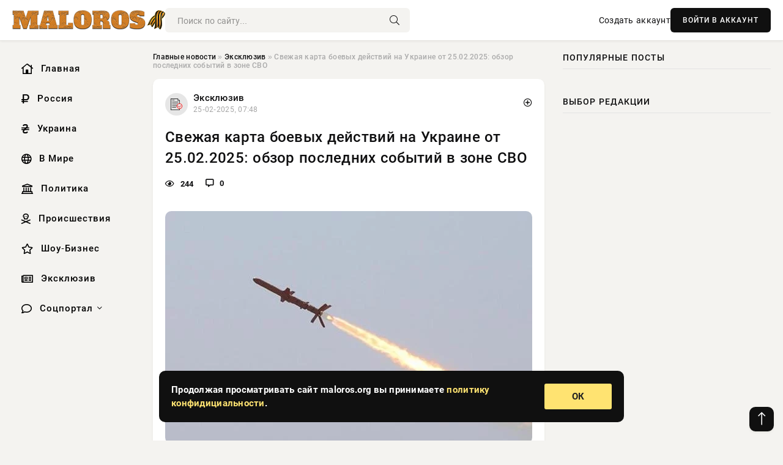

--- FILE ---
content_type: text/html; charset=utf-8
request_url: https://maloros.org/social/12494-samojlov-den-2-sentjabrja-2023-goda-imeet-svoi-primety-i-predosterezhenija.html
body_size: 14501
content:
<!DOCTYPE html>
<html lang="ru">
   <head>
   <title>Свежая карта боевых действий на Украине от 25.02.2025: обзор последних событий в зоне СВО » Информационное агентство «Малороссийский Вестник»</title>
<meta charset="utf-8">
<meta name="description" content="Обзор свежих событий на фронтах специальной военной операции (СВО) на Украине, последние новости от 25 февраля 2025 года, а также свежие карты боевых действий - в материале сайта N4k.Ситуация">
<meta name="keywords" content="Каменского, событий, фронтах, специальной, военной, операции, Украине, последние, новости, февраля, также, свежие, свежих, карты, действий, материале, сайта, Ситуация, сегодня, СВОНа, территории">
<link rel="canonical" href="https://maloros.org/exclusive/12494-svezhaja-karta-boevyh-dejstvij-na-ukraine-ot-25022025-obzor-poslednih-sobytij-v-zone-svo.html">
<link rel="alternate" type="application/rss+xml" title="Информационное агентство «Малороссийский Вестник» RSS" href="https://maloros.org/rss.xml">
<link rel="preconnect" href="https://maloros.org/" fetchpriority="high">
<meta property="twitter:title" content="Свежая карта боевых действий на Украине от 25.02.2025: обзор последних событий в зоне СВО » Информационное агентство «Малороссийский Вестник»">
<meta property="twitter:url" content="https://maloros.org/exclusive/12494-svezhaja-karta-boevyh-dejstvij-na-ukraine-ot-25022025-obzor-poslednih-sobytij-v-zone-svo.html">
<meta property="twitter:card" content="summary_large_image">
<meta property="twitter:image" content="https://maloros.org/uploads/posts/2025-02/1740460207-11740457226-190870.webp">
<meta property="twitter:description" content="Обзор свежих событий на фронтах специальной военной операции (СВО) на Украине, последние новости от 25 февраля 2025 года, а также свежие карты боевых действий - в материале сайта N4k. Ситуация на сегодня, 25.02.2025, в зоне СВО На Запорожском участке позиционные бои. С мест сообщают, что в районе">
<meta property="og:type" content="article">
<meta property="og:site_name" content="Информационное агентство «Малороссийский Вестник»">
<meta property="og:title" content="Свежая карта боевых действий на Украине от 25.02.2025: обзор последних событий в зоне СВО » Информационное агентство «Малороссийский Вестник»">
<meta property="og:url" content="https://maloros.org/exclusive/12494-svezhaja-karta-boevyh-dejstvij-na-ukraine-ot-25022025-obzor-poslednih-sobytij-v-zone-svo.html">
<meta property="og:image" content="https://maloros.org/uploads/posts/2025-02/1740460207-11740457226-190870.webp">
<meta property="og:description" content="Обзор свежих событий на фронтах специальной военной операции (СВО) на Украине, последние новости от 25 февраля 2025 года, а также свежие карты боевых действий - в материале сайта N4k. Ситуация на сегодня, 25.02.2025, в зоне СВО На Запорожском участке позиционные бои. С мест сообщают, что в районе">

<script src="/engine/classes/min/index.php?g=general&amp;v=v1wmq"></script>
<script src="/engine/classes/min/index.php?f=engine/classes/js/jqueryui.js,engine/classes/js/dle_js.js,engine/classes/fancybox/fancybox.js&amp;v=v1wmq" defer></script>
<script type="application/ld+json">{"@context":"https://schema.org","@graph":[{"@type":"NewsArticle","@context":"https://schema.org/","publisher":{"@type":"Organization","name":"Информационное агентство «Малороссийский Вестник»","logo":{"@type":"ImageObject","url":""}},"name":"Свежая карта боевых действий на Украине от 25.02.2025: обзор последних событий в зоне СВО","headline":"Свежая карта боевых действий на Украине от 25.02.2025: обзор последних событий в зоне СВО","mainEntityOfPage":{"@type":"WebPage","@id":"https://maloros.org/exclusive/12494-svezhaja-karta-boevyh-dejstvij-na-ukraine-ot-25022025-obzor-poslednih-sobytij-v-zone-svo.html"},"datePublished":"2025-02-25T07:48:27+03:00","author":{"@type":"Person","name":"Ирина Орлонская","url":"https://maloros.org/user/%D0%98%D1%80%D0%B8%D0%BD%D0%B0+%D0%9E%D1%80%D0%BB%D0%BE%D0%BD%D1%81%D0%BA%D0%B0%D1%8F/"},"image":["https://maloros.org/uploads/posts/2025-02/1740460207-11740457226-190870.webp","https://maloros.org/uploads/posts/2025-02/1740460208-21740457227-21222.webp","https://maloros.org/uploads/posts/2025-02/1740460209-31740457229-33266.webp","https://maloros.org/uploads/posts/2025-02/1740460210-41740457230-43558-1.webp","https://maloros.org/uploads/posts/2025-02/1740460212-51740457232-55469-1.webp","https://maloros.org/uploads/posts/2025-02/1740460213-61740457233-67766.webp","https://maloros.org/uploads/posts/2025-02/1740460214-71740457235-70870-1.webp"],"description":"Обзор свежих событий на фронтах специальной военной операции (СВО) на Украине, последние новости от 25 февраля 2025 года, а также свежие карты боевых действий - в материале сайта N4k. Ситуация на сегодня, 25.02.2025, в зоне СВО На Запорожском участке позиционные бои. С мест сообщают, что в районе"},{"@type":"BreadcrumbList","@context":"https://schema.org/","itemListElement":[{"@type":"ListItem","position":1,"item":{"@id":"https://maloros.org/","name":"Главные новости"}},{"@type":"ListItem","position":2,"item":{"@id":"https://maloros.org/exclusive/","name":"Эксклюзив"}},{"@type":"ListItem","position":3,"item":{"@id":"https://maloros.org/exclusive/12494-svezhaja-karta-boevyh-dejstvij-na-ukraine-ot-25022025-obzor-poslednih-sobytij-v-zone-svo.html","name":"Свежая карта боевых действий на Украине от 25.02.2025: обзор последних событий в зоне СВО"}}]}]}</script> 
      <meta name="viewport" content="width=device-width, initial-scale=1.0" />
      <meta name="msapplication-TileColor" content="#e6e6e6">   
      <meta name="theme-color" content="#101010"> 
      <link rel="preload" href="/templates/Default/css/common.css" as="style">
      <link rel="preload" href="/templates/Default/css/styles.css" as="style">
      <link rel="preload" href="/templates/Default/css/engine.css" as="style">
      <link rel="preload" href="/templates/Default/css/fontawesome.css" as="style">
      <link rel="preload" href="/templates/Default/webfonts/manrope-400.woff2" as="font" type="font/woff2" crossorigin>
      <link rel="preload" href="/templates/Default/webfonts/manrope-600.woff2" as="font" type="font/woff2" crossorigin>
      <link rel="preload" href="/templates/Default/webfonts/manrope-700.woff2" as="font" type="font/woff2" crossorigin>
      <link rel="preload" href="/templates/Default/webfonts/fa-light-300.woff2" as="font" type="font/woff2" crossorigin>
      <link href="/templates/Default/css/common.css" type="text/css" rel="stylesheet" />
      <link href="/templates/Default/css/styles.css" type="text/css" rel="stylesheet" />
      <link href="/templates/Default/css/engine.css" type="text/css" rel="stylesheet" /> 
      <link href="/templates/Default/css/fontawesome.css" type="text/css" rel="stylesheet" />
      <link rel="apple-touch-icon" sizes="256x256" href="/templates/Default/favicons/256x256.png">
      <link rel="apple-touch-icon" sizes="192x192" href="/templates/Default/favicons/192x192.png">
      <link rel="apple-touch-icon" sizes="180x180" href="/templates/Default/favicons/180x180.png">
      <link rel="apple-touch-icon" sizes="167x167" href="/templates/Default/favicons/167x167.png">
      <link rel="apple-touch-icon" sizes="152x152" href="/templates/Default/favicons/152x152.png">
      <link rel="apple-touch-icon" sizes="120x120" href="/templates/Default/favicons/120x120.png">
      <link rel="icon" type="image/png" href="/templates/Default/favicons/favicon.png">
      	<!-- Yandex.RTB -->
	<script>window.yaContextCb=window.yaContextCb||[]</script>
	<script src="https://yandex.ru/ads/system/context.js" async></script>
   </head>
   <body>
      <div class="wrapper">
         <div class="wrapper-container wrapper-main">

            <header class="header d-flex ai-center vw100">
               <a href="/" class="logo" title="Информационное агентство «Малороссийский Вестник»"><img src="/templates/Default/dleimages/logo.png" alt="Информационное агентство «Малороссийский Вестник»"></a>
               <div class="header__search search-block flex-grow-1">
                  <form id="quicksearch" method="post">
                     <input type="hidden" name="do" value="search">
                     <input type="hidden" name="subaction" value="search">
                     <input class="search-block__input" id="story" name="story" placeholder="Поиск по сайту..." type="text" autocomplete="off">
                     <button class="search-block__btn" type="submit"><span class="fal fa-search"></span></button>
                  </form>
               </div>
               

               
               <a href="/?do=register" class="header__link">Создать аккаунт</a>
               <button class="header__btn-login js-show-login">ВОЙТИ В АККАУНТ</button>
               

               <button class="header__btn-menu d-none js-show-mobile-menu"><span class="fal fa-bars"></span></button>
            </header>

            <div class="content">
               <div class="cols">

                  <!-- MENU START -->
                  <aside class="col-side">
                     <ul class="side-nav js-this-in-mobile-menu">
                        <li><a href="/"><i class="far fa-home-lg"></i> Главная</a></li>
                        <li><a href="/russia/"><i class="far fa-ruble-sign"></i> Россия</a></li>
                        <li><a href="/ukraine/"><i class="far fa-hryvnia"></i> Украина</a></li>
                        <li><a href="/world/"><i class="far fa-globe"></i> В Мире</a></li>
                        <li><a href="/policy/"><i class="far fa-landmark"></i> Политика</a></li>
                        <li><a href="/incidents/"><i class="far fa-skull-crossbones"></i> Происшествия</a></li>
                        <li><a href="/show-business/"><i class="far fa-star"></i> Шоу-Бизнес</a></li>
                        <li><a href="/exclusive/"><i class="far fa-newspaper"></i> Эксклюзив</a></li>
                        <li class="submenu"><a href="/social/"><i class="far fa-comment"></i> Соцпортал</a>
                           <ul class="nav__list side-nav" style="position: unset !important">
                              <li class="nav__list-hidden"><a href="/social/goroskop/"><i class="far fa-planet-ringed"></i> Гороскопы</a></li>
                              <li class="nav__list-hidden"><a href="/social/primeti/"><i class="far fa-map-signs"></i> Приметы</a></li>
                              <li class="nav__list-hidden"><a href="/social/ezoterika/"><i class="far fa-sparkles"></i> Эзотерика</a></li>
                              <li class="nav__list-hidden"><a href="/social/prazdniki/"><i class="far fa-gift"></i> Праздники</a></li>
                              <li class="nav__list-hidden"><a href="/social/zdorove/"><i class="far fa-heart"></i> Здоровье</a></li>
                              <li class="nav__list-hidden"><a href="/social/psihologiya/"><i class="far fa-head-side-brain"></i> Психология</a></li>
                              <li class="nav__list-hidden"><a href="/social/dlya-zhenshchin/"><i class="far fa-venus-double"></i> Для женщин</a></li>
                              <li class="nav__list-hidden"><a href="/social/sad-ogorod/"><i class="far fa-seedling"></i> Сад-огород</a></li>
                           </ul>
                        </li>
                     </ul>
                  </aside>
                  <!-- MENU END -->
                  
                  <main class="col-main">
                    
                         
                        <div class="speedbar"><div class="over"><a href="https://maloros.org/">Главные новости</a>  »  <a href="https://maloros.org/exclusive/">Эксклюзив</a>  »  Свежая карта боевых действий на Украине от 25.02.2025: обзор последних событий в зоне СВО</div></div>
                        

                     <div class="content-block d-grid" id="content-block">
                        

                        
                        <div class="short">
	<div class="info-block">
	   <div class="info-body">
		  <a href="https://maloros.org/exclusive/" class="info-img" title="Эксклюзив"><img src="/uploads/icons/exclusive.png" alt="Эксклюзив"></a>
		  <div class="info-title"><a href="https://maloros.org/exclusive/" class="author_name">Эксклюзив</a></div>
		  <div class="info-meta">
			 <time datetime="25-02-2025, 07:48" class="ago" title="25-02-2025, 07:48">25-02-2025, 07:48</time>
			 
		  </div>
	   </div>
        <div class="dosuga-post-head-mark">    
            <a href="#" class="js-show-login" title="Сохранить"><i class="far fa-plus-circle"></i></a>
                    
		</div> 
	</div>
	<div class="yz_short_body">
	   <h1 class="dn-short-t">Свежая карта боевых действий на Украине от 25.02.2025: обзор последних событий в зоне СВО</h1>
	   <div class="content_top_met">
	   	  <div class="f_eye"><i class="far fa-eye"></i> 244</div>
		  <a id="dle-comm-link" href="#comment">
			 <div class="f_link"><i class="far fa-comment-alt"></i> 0</div>
		  </a>
		  <div class="f_info">
		  </div>
	   </div>
	   <div class="page__text full-text clearfix">
	   	  <div style="margin-bottom: 20px">
		 	 
		  </div>
		  <div align="center"><!--dle_image_begin:https://maloros.org/uploads/posts/2025-02/1740460207-11740457226-190870.webp|--><img src="/uploads/posts/2025-02/1740460207-11740457226-190870.webp" style="max-width:100%;" alt="Свежая карта боевых действий на Украине от 25.02.2025: обзор последних событий в зоне СВО"><!--dle_image_end--></div><br>Обзор свежих событий на фронтах специальной военной операции (СВО) на Украине, последние новости от 25 февраля 2025 года, а также свежие карты боевых действий - в материале сайта N4k.<br><br><h2><b>Ситуация на сегодня, 25.02.2025, в зоне СВО</b></h2><br>На Запорожском участке позиционные бои. С мест сообщают, что в районе Каменского появились отряды ГУР. Не исключено, что ВСУ готовят разведку боем или мощную контратаку на этом участке фронта.<br>На Угледарском направлении наши штурмовики продавливают оборону врага к северо-западу и северу от Великой Новоселки. Основные бои идут за большой укрепрайон в районе Привольного и Бурлацкого. В Скудном и Днепроэнергии бои кипят у окраин. После завершения освобождения Улаклы ВС РФ атакуют врага в Константинополе уже с трех сторон. Армия России практически пробилась с юга к Разливу и пробует на прочность оборону у Богатыря. На северном берегу р. Волчья ВС РФ приступили к штурму Алексеевки.<br>На Покровском фронте относительное затишье. В районе Удачного и Котлино позиционные бои. Ожесточенные бои за последние опорники в Успеновке, враг использует огромное число дронов. ВС РФ штурмуют Новосергеевку и стараются выйти к Новоалександровке. В районе Надеждинки противник контратаковал, позиции в лесополосах в сторону Преображенки переходили из рук в руки, но остались под нашим контролем. В районе Запорожья ВСУ контратакуют и безуспешно пытаются закрепиться на западной окраине. Южнее села штурмовики пробиваются по лесополосам в сторону Богдановки. На правом фланге, как сообщают, происходит перегруппировка российских сил, бои в Елизаветовке и Тарасовке носят позиционный характер.<br><br>В Торецкой агломерации - боестолкновения в прилегающих к Торецку н.п., в частности, в Щербиновке.<br>В Часов Яре позиционные бои. Более активное сражение происходит южнее, в районе Ступочек. Закрепиться на высотах в районе этого села критически важно, чтобы окончательно отрезать гарнизон ВСУ от Константиновки.<br>На Северском участке противник признает потерю Белогоровки - одной из ключевых точек обороны на этом направлении. За сутки ВС РФ смогли продвинуться на запад от Белогоровки на 2,5 км. Остаются еще локализованные точки сопротивления, но кардинально ситуацию они не меняют, сообщает Олег Царёв в своём Telegram-канале.<br><br>На Краснолиманском направлении нет особо значимых изменений. Есть тактические успехи к западу от Макеевки, идут встречные локальные бои в районе Ямполовки и у Ивановки.<br>На Купянском фронте локальные бои в районе Фиголевки к северу от Двуречной. МО РФ сообщает об освобождении с. Тополи, что на правом берегу Оскола практически у границы с Белгородской областью.<br>На Харьковском участке позиционные бои под Волчанском и у Липцев. Ситуация без изменений.<br><br><h2><b>Новая карта боевых действий в зоне СВО на Украине на 25 февраля</b></h2><br><div align="center"><!--TBegin:https://maloros.org/uploads/posts/2025-02/1740460208-21740457227-21222.webp|--><a href="https://maloros.org/uploads/posts/2025-02/1740460208-21740457227-21222.webp" class="highslide" target="_blank"><img src="/uploads/posts/2025-02/thumbs/1740460208-21740457227-21222.webp" style="max-width:100%;" alt=""></a><!--TEnd--></div><br><div align="center"><!--TBegin:https://maloros.org/uploads/posts/2025-02/1740460209-31740457229-33266.webp|--><a href="https://maloros.org/uploads/posts/2025-02/1740460209-31740457229-33266.webp" class="highslide" target="_blank"><img src="/uploads/posts/2025-02/thumbs/1740460209-31740457229-33266.webp" style="max-width:100%;" alt=""></a><!--TEnd--></div><br><div align="center"><!--TBegin:https://maloros.org/uploads/posts/2025-02/1740460210-41740457230-43558-1.webp|--><a href="https://maloros.org/uploads/posts/2025-02/1740460210-41740457230-43558-1.webp" class="highslide" target="_blank"><img src="/uploads/posts/2025-02/thumbs/1740460210-41740457230-43558-1.webp" style="max-width:100%;" alt=""></a><!--TEnd--></div><br><div align="center"><!--TBegin:https://maloros.org/uploads/posts/2025-02/1740460212-51740457232-55469-1.webp|--><a href="https://maloros.org/uploads/posts/2025-02/1740460212-51740457232-55469-1.webp" class="highslide" target="_blank"><img src="/uploads/posts/2025-02/thumbs/1740460212-51740457232-55469-1.webp" style="max-width:100%;" alt=""></a><!--TEnd--></div><br><div align="center"><!--TBegin:https://maloros.org/uploads/posts/2025-02/1740460213-61740457233-67766.webp|--><a href="https://maloros.org/uploads/posts/2025-02/1740460213-61740457233-67766.webp" class="highslide" target="_blank"><img src="/uploads/posts/2025-02/thumbs/1740460213-61740457233-67766.webp" style="max-width:100%;" alt=""></a><!--TEnd--></div><br><h2><b>Беженец: в Киеве пытались выдать удар ВС РФ по наёмникам за обстрел детсада</b></h2><br>Представители киевских СМИ пытались выдать российский удар по наёмникам за обстрел действующего детского сада. Об этом рассказал житель Часового Яра.<br><br>По его словам, в здании бывшего учреждения разместились иностранные боевики, поэтому Российская армия периодически наносила удары по объекту, который из гражданского превратился в военный. Вскоре в город прибыли местные власти с журналистами и начали «снимать кино», заметил беженец.<br><br>«Приходил оператор с камерой, женщина... Она рассказывала, что русские ударили по детскому учреждению. А за кадром сзади стояли канадские военные, детского учреждения там уже давно не было», - сообщил он в беседе с РИА Новости.<br><br>Наёмники размещались на первом этаже и в подвале, который находился за детским садом, добавил житель города.<br><br><h2><b>ВСУ потеряли с начала СВО более 123 тыс. единиц вооружений и военной техники</b></h2><br>Украинская армия потеряла с 24 февраля 2022 года более 123 тыс. единиц вооружений и военной техники, пишет ТАСС.<br><br>Согласно данным последних сводок российского военного ведомства, к 25 февраля ВСУ потеряли 656 самолетов, 283 вертолета, 44 334 БПЛА, 596 зенитных ракетных комплексов, 21 720 танков и других боевых бронированных машин,<br><br>Кроме того, в этом списке 1 521 боевая машина реактивных систем залпового огня, 21 992 орудия полевой артиллерии и минометов, а также 32 085 единиц специальной военной автомобильной техники.<br><br><h2><b>Бойцы ВС России показали гору сбитых дронов ВСУ</b></h2><br>Бойцы группировки войск «Север» собрали гору украинских беспилотников, которые перехватили на границе. Об этом сообщили в Telegram-канале "Северный Ветер".<br><br>На опубликованном в посте снимке запечатлены нейтрализованные БПЛА, которые сложили в кучу. Военнослужащего сфотографировали рядом с горой дронов ВСУ. Ее высота в несколько раз превысила рост человека.<br><br><div align="center"><!--dle_image_begin:https://maloros.org/uploads/posts/2025-02/1740460214-71740457235-70870-1.webp|--><img src="/uploads/posts/2025-02/1740460214-71740457235-70870-1.webp" style="max-width:100%;" alt=""><!--dle_image_end--></div><br>«Каждый нейтрализованный вражеский БПЛА - это в первую очередь спасенные жизни наших военных, а также сохраненные вооружение и военная техника», - отметили в публикации.<br><br><h2><b>ВС России расширяют контролируемую в Харьковской области территорию</b></h2><br>Территория на правом берегу реки Оскол в Харьковской области, контролируемая российскими войсками, постепенно расширяется, заявил глава российской администрации области Виталий Ганчев.<br><br>«Зона контроля ВС РФ на правом берегу реки Оскол постепенно расширяется», - сказал он, пояснив, что российские военные предпринимают все возможные усилия, чтобы оттеснить врага. Также Ганчев добавил, что ВСУ там теряют «большое количество своего личного состава и техники».<br><br>Напомним, ранее Ганчев сообщал, что украинские вооруженные формирования постоянно обстреливают освобожденные российскими войсками населенные пункты. Это, по его мнению, подтверждает ненужность киевскому режиму людей, проживающих на территории Харьковской области.
		  <div style="margin-top: 20px">
		  	
		  </div>
	   </div>
	</div>
	<div class="page__tags d-flex">
	   
	</div>
	<div class="content_like">
	   <div class="df_like">
		  <a href="#" onclick="doRate('plus', '12494'); return false;" >
		  <i title="Мне нравится" class="far fa-thumbs-up"></i> <span><span data-likes-id="12494">0</span></span>
		  </a>
	   </div>
	   <div class="df_dlike">
		  <a href="#" onclick="doRate('minus', '12494'); return false;" >
		  <i title="Мне не нравится" class="far fa-thumbs-down"></i> <span><span data-dislikes-id="12494">0</span></span>
		  </a>
	   </div>
	</div>
	<div class="content_footer">
	   <script src="https://yastatic.net/share2/share.js"></script>
	   <div class="ya-share2" data-curtain data-shape="round" data-color-scheme="whiteblack" data-services="vkontakte,odnoklassniki,telegram,whatsapp"></div>
	   <div class="f_info">
		  <a href="javascript:AddComplaint('12494', 'news')"> 
		  <div class="more_jaloba">
			 <svg fill="none" width="15" height="15" stroke="currentColor" stroke-width="1.5" viewBox="0 0 24 24" xmlns="http://www.w3.org/2000/svg" aria-hidden="true">
				<path stroke-linecap="round" stroke-linejoin="round" d="M12 9v3.75m9-.75a9 9 0 11-18 0 9 9 0 0118 0zm-9 3.75h.008v.008H12v-.008z"></path>
			 </svg>
			 ЖАЛОБА
		  </div>
		  </a>
	   </div>
	</div>
 </div>
 <div class="page__comments sect__header">
	<div class="page__comments-header">
		<div class="page__comments-title">0 комментариев</div>
		<div class="page__comments-info">
			<span class="fal fa-exclamation-circle"></span>
			Обсудим?
		</div>
	
	</div>
	<!--dleaddcomments-->
	<!--dlecomments-->
 </div>
 <section class="sect">
	<div class="sect__header sect__title" style="font-weight: 500; font-size: 24px;">Смотрите также:</div>
	<div class="sect__content d-grid">
	   <div class="popular grid-item">
   <div class="popular__img img-responsive">
      <img loading="lazy" src="/uploads/posts/2025-02/1739934602-11739933420-10088.webp" alt="Свежая карта боевых действий на Украине от 19.02.2025: обзор последних событий в зоне СВО">
      <div class="item__category pi-center"><img src="/uploads/icons/exclusive.png"></div> 
   </div>
   <div class="meta_block">
      <div class="meta_block_cat">Эксклюзив</div>
      <time class="meta_block_date" datetime="19-02-2025, 04:13">19-02-2025, 04:13</time>   
   </div>
   <div class="popular__desc">
      <a class="popular__title expand-link" href="https://maloros.org/exclusive/11660-svezhaja-karta-boevyh-dejstvij-na-ukraine-ot-19022025-obzor-poslednih-sobytij-v-zone-svo.html">Свежая карта боевых действий на Украине от 19.02.2025: обзор последних событий в зоне СВО</a>
   </div>
 </div><div class="popular grid-item">
   <div class="popular__img img-responsive">
      <img loading="lazy" src="/uploads/posts/2025-02/1740199842-11740194403-17479.webp" alt="Свежая карта боевых действий на Украине от 22.02.2025: обзор последних событий в зоне СВО">
      <div class="item__category pi-center"><img src="/uploads/icons/exclusive.png"></div> 
   </div>
   <div class="meta_block">
      <div class="meta_block_cat">Эксклюзив</div>
      <time class="meta_block_date" datetime="22-02-2025, 06:09">22-02-2025, 06:09</time>   
   </div>
   <div class="popular__desc">
      <a class="popular__title expand-link" href="https://maloros.org/exclusive/12102-svezhaja-karta-boevyh-dejstvij-na-ukraine-ot-22022025-obzor-poslednih-sobytij-v-zone-svo.html">Свежая карта боевых действий на Украине от 22.02.2025: обзор последних событий в зоне СВО</a>
   </div>
 </div><div class="popular grid-item">
   <div class="popular__img img-responsive">
      <img loading="lazy" src="/uploads/posts/2025-02/1740114626-11740108666-10987.webp" alt="Свежая карта боевых действий на Украине от 21.02.2025: обзор последних событий в зоне СВО">
      <div class="item__category pi-center"><img src="/uploads/icons/exclusive.png"></div> 
   </div>
   <div class="meta_block">
      <div class="meta_block_cat">Эксклюзив</div>
      <time class="meta_block_date" datetime="21-02-2025, 07:42">21-02-2025, 07:42</time>   
   </div>
   <div class="popular__desc">
      <a class="popular__title expand-link" href="https://maloros.org/exclusive/11967-svezhaja-karta-boevyh-dejstvij-na-ukraine-ot-21022025-obzor-poslednih-sobytij-v-zone-svo.html">Свежая карта боевых действий на Украине от 21.02.2025: обзор последних событий в зоне СВО</a>
   </div>
 </div><div class="popular grid-item">
   <div class="popular__img img-responsive">
      <img loading="lazy" src="/uploads/posts/2025-02/1739509862-11739504408-16488.webp" alt="Свежая карта боевых действий на Украине от 14.02.2025: обзор последних событий на фронтах СВО">
      <div class="item__category pi-center"><img src="/uploads/icons/exclusive.png"></div> 
   </div>
   <div class="meta_block">
      <div class="meta_block_cat">Эксклюзив</div>
      <time class="meta_block_date" datetime="14-02-2025, 07:47">14-02-2025, 07:47</time>   
   </div>
   <div class="popular__desc">
      <a class="popular__title expand-link" href="https://maloros.org/exclusive/11000-svezhaja-karta-boevyh-dejstvij-na-ukraine-ot-14022025-obzor-poslednih-sobytij-na-frontah-svo.html">Свежая карта боевых действий на Украине от 14.02.2025: обзор последних событий на фронтах СВО</a>
   </div>
 </div><div class="popular grid-item">
   <div class="popular__img img-responsive">
      <img loading="lazy" src="/uploads/posts/2025-01/1736483434-10987.webp" alt="Свежая карта боевых действий на Украине на 10.01.2025: обстановка на фронтах СВО на сегодня">
      <div class="item__category pi-center"><img src="/uploads/icons/exclusive.png"></div> 
   </div>
   <div class="meta_block">
      <div class="meta_block_cat">Эксклюзив</div>
      <time class="meta_block_date" datetime="10-01-2025, 07:30">10-01-2025, 07:30</time>   
   </div>
   <div class="popular__desc">
      <a class="popular__title expand-link" href="https://maloros.org/exclusive/6470-svezhaja-karta-boevyh-dejstvij-na-ukraine-na-10012025-obstanovka-na-frontah-svo-na-segodnja.html">Свежая карта боевых действий на Украине на 10.01.2025: обстановка на фронтах СВО на сегодня</a>
   </div>
 </div><div class="popular grid-item">
   <div class="popular__img img-responsive">
      <img loading="lazy" src="/uploads/posts/2025-01/1737523256-15799.webp" alt="Свежая карта боевых действий на Украине от 22.01.2025: обзор последних событий на фронтах СВО">
      <div class="item__category pi-center"><img src="/uploads/icons/exclusive.png"></div> 
   </div>
   <div class="meta_block">
      <div class="meta_block_cat">Эксклюзив</div>
      <time class="meta_block_date" datetime="22-01-2025, 08:20">22-01-2025, 08:20</time>   
   </div>
   <div class="popular__desc">
      <a class="popular__title expand-link" href="https://maloros.org/exclusive/7570-svezhaja-karta-boevyh-dejstvij-na-ukraine-ot-22012025-obzor-poslednih-sobytij-na-frontah-svo.html">Свежая карта боевых действий на Украине от 22.01.2025: обзор последних событий на фронтах СВО</a>
   </div>
 </div><div class="popular grid-item">
   <div class="popular__img img-responsive">
      <img loading="lazy" src="/uploads/posts/2025-02/1739769012-11739767832-10897.webp" alt="Свежая карта боевых действий на Украине от 17.02.2025: обзор последних событий в зоне СВО">
      <div class="item__category pi-center"><img src="/uploads/icons/exclusive.png"></div> 
   </div>
   <div class="meta_block">
      <div class="meta_block_cat">Эксклюзив</div>
      <time class="meta_block_date" datetime="17-02-2025, 07:16">17-02-2025, 07:16</time>   
   </div>
   <div class="popular__desc">
      <a class="popular__title expand-link" href="https://maloros.org/exclusive/11338-svezhaja-karta-boevyh-dejstvij-na-ukraine-ot-17022025-obzor-poslednih-sobytij-v-zone-svo.html">Свежая карта боевых действий на Украине от 17.02.2025: обзор последних событий в зоне СВО</a>
   </div>
 </div><div class="popular grid-item">
   <div class="popular__img img-responsive">
      <img loading="lazy" src="/uploads/posts/2024-12/1735270219-11832.webp" alt="Свежая карта боевых действий на Украине на 27.12.2024. ВС России усиленно наступают. Обстановка на фронтах СВО на сегодня">
      <div class="item__category pi-center"><img src="/uploads/icons/exclusive.png"></div> 
   </div>
   <div class="meta_block">
      <div class="meta_block_cat">Эксклюзив</div>
      <time class="meta_block_date" datetime="27-12-2024, 06:30">27-12-2024, 06:30</time>   
   </div>
   <div class="popular__desc">
      <a class="popular__title expand-link" href="https://maloros.org/exclusive/5092-svezhaja-karta-boevyh-dejstvij-na-ukraine-na-27122024-vs-rossii-usilenno-nastupajut-obstanovka-na-frontah-svo-na-segodnja.html">Свежая карта боевых действий на Украине на 27.12.2024. ВС России усиленно наступают. Обстановка на фронтах СВО на сегодня</a>
   </div>
 </div><div class="popular grid-item">
   <div class="popular__img img-responsive">
      <img loading="lazy" src="/uploads/posts/2025-01/1738300233-11738296635-11266.webp" alt="Свежая карта боевых действий на Украине от 31.01.2025: обзор последних событий на фронтах СВО">
      <div class="item__category pi-center"><img src="/uploads/icons/exclusive.png"></div> 
   </div>
   <div class="meta_block">
      <div class="meta_block_cat">Эксклюзив</div>
      <time class="meta_block_date" datetime="31-01-2025, 06:30">31-01-2025, 06:30</time>   
   </div>
   <div class="popular__desc">
      <a class="popular__title expand-link" href="https://maloros.org/exclusive/9184-svezhaja-karta-boevyh-dejstvij-na-ukraine-ot-31012025-obzor-poslednih-sobytij-na-frontah-svo.html">Свежая карта боевых действий на Украине от 31.01.2025: обзор последних событий на фронтах СВО</a>
   </div>
 </div><div class="popular grid-item">
   <div class="popular__img img-responsive">
      <img loading="lazy" src="/uploads/posts/2025-02/1738645816-11738639839-12347.webp" alt="Свежая карта боевых действий на Украине от 04.02.2025: обзор последних событий на фронтах СВО">
      <div class="item__category pi-center"><img src="/uploads/icons/exclusive.png"></div> 
   </div>
   <div class="meta_block">
      <div class="meta_block_cat">Эксклюзив</div>
      <time class="meta_block_date" datetime="4-02-2025, 06:31">4-02-2025, 06:31</time>   
   </div>
   <div class="popular__desc">
      <a class="popular__title expand-link" href="https://maloros.org/exclusive/9736-svezhaja-karta-boevyh-dejstvij-na-ukraine-ot-04022025-obzor-poslednih-sobytij-na-frontah-svo.html">Свежая карта боевых действий на Украине от 04.02.2025: обзор последних событий на фронтах СВО</a>
   </div>
 </div><div class="popular grid-item">
   <div class="popular__img img-responsive">
      <img loading="lazy" src="/uploads/posts/2025-02/1738386607-11738383031-14739.webp" alt="Свежая карта боевых действий на Украине от 01.02.2025: обзор последних событий на фронтах СВО">
      <div class="item__category pi-center"><img src="/uploads/icons/exclusive.png"></div> 
   </div>
   <div class="meta_block">
      <div class="meta_block_cat">Эксклюзив</div>
      <time class="meta_block_date" datetime="1-02-2025, 07:47">1-02-2025, 07:47</time>   
   </div>
   <div class="popular__desc">
      <a class="popular__title expand-link" href="https://maloros.org/exclusive/9356-svezhaja-karta-boevyh-dejstvij-na-ukraine-ot-01022025-obzor-poslednih-sobytij-na-frontah-svo.html">Свежая карта боевых действий на Украине от 01.02.2025: обзор последних событий на фронтах СВО</a>
   </div>
 </div><div class="popular grid-item">
   <div class="popular__img img-responsive">
      <img loading="lazy" src="/uploads/posts/2025-01/1736572247-10743.webp" alt="Свежая карта боевых действий на Украине на 11.01.2025: обстановка на фронтах СВО на сегодня">
      <div class="item__category pi-center"><img src="/uploads/icons/exclusive.png"></div> 
   </div>
   <div class="meta_block">
      <div class="meta_block_cat">Эксклюзив</div>
      <time class="meta_block_date" datetime="11-01-2025, 08:10">11-01-2025, 08:10</time>   
   </div>
   <div class="popular__desc">
      <a class="popular__title expand-link" href="https://maloros.org/exclusive/6592-svezhaja-karta-boevyh-dejstvij-na-ukraine-na-11012025-obstanovka-na-frontah-svo-na-segodnja.html">Свежая карта боевых действий на Украине на 11.01.2025: обстановка на фронтах СВО на сегодня</a>
   </div>
 </div>
	</div>
 </section>

                        

                     </div>
                  </main>

                  <aside class="col-side">

                     <div class="side-block">
                        <div class="side-block__title">Популярные посты</div>
                        <div class="side-block__content">
                                                   
                        </div>
                     </div>
                     <div class="side-block">
                        <div class="side-block__title">Выбор редакции</div>
                        <div class="side-block__content">
                          
                        </div>
                     </div>

                     <!--9c7ec26b--><!--9c7ec26b--><!--82f5368a--><!--82f5368a-->

                     <div class="side-block side-block--sticky hm">
                        
                     </div>

                  </aside>

               </div>
               <!-- END COLS -->
            </div>

         <!-- FOOTER START -->
         <footer class="footer d-flex ai-center vw100">
            <div class="footer__copyright">
               <a href="/o-proekte.html" rel="nofollow">О проекте</a>
               <a href="/redakcija.html" rel="nofollow">Редакция</a>
               <a href="/politika-konfidencialnosti.html" rel="nofollow">Политика конфиденциальности</a>
               <a href="/kontakty.html" rel="nofollow">Реклама</a> 
               <a href="/kontakty.html" rel="nofollow">Контакты</a>
            </div>
            <div class="footer__text icon-at-left" style="line-height: 20px;">
               Использование любых материалов, размещённых на сайте, разрешается при условии активной ссылки на наш сайт.
               При копировании материалов для интернет-изданий – обязательна прямая открытая для поисковых систем гиперссылка. Ссылка должна быть размещена в независимости от полного либо частичного использования материалов. Гиперссылка (для интернет- изданий) – должна быть размещена в подзаголовке или в первом абзаце материала.
               Все материалы, содержащиеся на веб-сайте maloros.org, защищены законом об авторском праве. Фотографии и прочие материалы являются собственностью их авторов и представлены исключительно для некоммерческого использования и ознакомления , если не указано иное. Несанкционированное использование таких материалов может нарушать закон об авторском праве, торговой марке и другие законы.

               <div style="margin-top: 20px;">
                  <p>
                     <span style="font-size:12px">* В России признаны иноагентами: Киселёв Евгений Алекссевич, WWF, Белый Руслан Викторович, Анатолий Белый (Вайсман), Касьянов Михаил Михайлович, Бер Илья Леонидович, Троянова Яна Александровна, Галкин Максим Александрович, Макаревич Андрей Вадимович, Шац Михаил Григорьевич, Гордон Дмитрий Ильич, Лазарева Татьяна Юрьевна, Чичваркин Евгений Александрович, Ходорковский Михаил Борисович, Каспаров Гарри Кимович, Моргенштерн Алишер Тагирович (Алишер Валеев), Невзоров Александр Глебович, Венедиктов Алексей Алексеевич, Дудь Юрий Александрович, Фейгин Марк Захарович, Киселев Евгений Алексеевич, Шендерович Виктор Анатольевич, Гребенщиков Борис Борисович, Максакова-Игенбергс Мария Петровна, Слепаков Семен Сергеевич, Покровский Максим Сергеевич, Варламов Илья Александрович, Рамазанова Земфира Талгатовна, Прусикин Илья Владимирович, Смольянинов Артур Сергеевич, Федоров Мирон Янович (Oxxxymiron), Алексеев Иван Александрович (Noize MC), Дремин Иван Тимофеевич (Face), Гырдымова Елизавета Андреевна (Монеточка), Игорь(Егор) Михайлович Бортник (Лёва Би-2).</span>
                  </p>
                  <br />
                  <p>
                     <span style="font-size:12px">* Экстремисты и террористы, запрещенные в РФ:&nbsp;Meta (Facebook и Instagram),&nbsp;</span>Русский добровольческий корпус (РДК),&nbsp;<span style="font-size:12px">Правый сектор, Украинская повстанческая армия (УПА), ИГИЛ, полк Азов, Джебхат ан-Нусра, Национал-Большевистская партия (НБП), Аль-Каида, УНА-УНСО, Талибан, Меджлис крымско-татарского народа, Свидетели Иеговы, Мизантропик Дивижн, Братство, Артподготовка, Тризуб им. Степана Бандеры, НСО, Славянский союз, Формат-18, Хизб ут-Тахрир, Исламская партия Туркестана, Хайят Тахрир аш-Шам, Таухид валь-Джихад, АУЕ, Братья мусульмане, Колумбайн, Навальный, К. Буданов.</span>
                  </p>
                  <br />
                  <p>
                     <span style="font-size:12px">* СМИ — иностранные агенты: Телеканал «Дождь», Медуза, Голос Америки, Idel. Реалии, Кавказ. Реалии, Крым. Реалии, ТК&nbsp;Настоящее Время, The Insider,&nbsp;</span>Deutsche&nbsp;Welle,&nbsp;<span style="font-size:12px">Проект, Azatliq Radiosi, «Радио Свободная Европа/Радио Свобода» (PCE/PC), Сибирь. Реалии, Фактограф, Север. Реалии, MEDIUM-ORIENT, Bellingcat, Пономарев Л. А., Савицкая Л.А., Маркелов С.Е., Камалягин Д.Н., Апахончич Д.А.,&nbsp;Толоконникова Н.А., Гельман М.А., Шендерович В.А., Верзилов П.Ю., Баданин Р.С., Гордон.</span>
                  </p>
                  <br />
                  <p>
                     <span style="font-size:12px">* Организации — иностранные агенты: Альянс Врачей, Агора, Голос, Гражданское содействие, Династия (фонд), За&nbsp;права человека, Комитет против пыток, Левада-Центр, Мемориал, Молодая Карелия, Московская школа гражданского просвещения, Пермь-36, Ракурс, Русь Сидящая, Сахаровский центр, Сибирский экологический центр, ИАЦ Сова, Союз комитетов солдатских матерей России, Фонд борьбы с&nbsp;коррупцией (ФБК), Фонд защиты гласности, Фонд свободы информации, Центр «Насилию.нет», Центр защиты прав СМИ, Transparency International.</span>
                  </p>
               </div>

               <p class="copyright mb-0" style="margin-top: 20px;">Copyright &copy; 2026, Информационное агентство «Малороссийский Вестник». Все права защищены.</p>
               <div class="adult_foot">18+</div>
            </div>
         </footer>
         <!-- FOOTER END -->

         </div>
         <!-- END WRAPPER-MAIN -->
      </div>
      <!-- END WRAPPER -->
      
      <script>
<!--
var dle_root       = '/';
var dle_admin      = '';
var dle_login_hash = '48ded4d5bf31078fbc523a58a49bc6f768cb5293';
var dle_group      = 5;
var dle_link_type  = 1;
var dle_skin       = 'Default';
var dle_wysiwyg    = 0;
var dle_min_search = '4';
var dle_act_lang   = ["Подтвердить", "Отмена", "Вставить", "Отмена", "Сохранить", "Удалить", "Загрузка. Пожалуйста, подождите..."];
var menu_short     = 'Быстрое редактирование';
var menu_full      = 'Полное редактирование';
var menu_profile   = 'Просмотр профиля';
var menu_send      = 'Отправить сообщение';
var menu_uedit     = 'Админцентр';
var dle_info       = 'Информация';
var dle_confirm    = 'Подтверждение';
var dle_prompt     = 'Ввод информации';
var dle_req_field  = ["Заполните поле с именем", "Заполните поле с сообщением", "Заполните поле с темой сообщения"];
var dle_del_agree  = 'Вы действительно хотите удалить? Данное действие невозможно будет отменить';
var dle_spam_agree = 'Вы действительно хотите отметить пользователя как спамера? Это приведёт к удалению всех его комментариев';
var dle_c_title    = 'Отправка жалобы';
var dle_complaint  = 'Укажите текст Вашей жалобы для администрации:';
var dle_mail       = 'Ваш e-mail:';
var dle_big_text   = 'Выделен слишком большой участок текста.';
var dle_orfo_title = 'Укажите комментарий для администрации к найденной ошибке на странице:';
var dle_p_send     = 'Отправить';
var dle_p_send_ok  = 'Уведомление успешно отправлено';
var dle_save_ok    = 'Изменения успешно сохранены. Обновить страницу?';
var dle_reply_title= 'Ответ на комментарий';
var dle_tree_comm  = '0';
var dle_del_news   = 'Удалить статью';
var dle_sub_agree  = 'Вы действительно хотите подписаться на комментарии к данной публикации?';
var dle_unsub_agree  = 'Вы действительно хотите отписаться от комментариев к данной публикации?';
var dle_captcha_type  = '0';
var dle_share_interesting  = ["Поделиться ссылкой на выделенный текст", "Twitter", "Facebook", "Вконтакте", "Прямая ссылка:", "Нажмите правой клавишей мыши и выберите «Копировать ссылку»"];
var DLEPlayerLang     = {prev: 'Предыдущий',next: 'Следующий',play: 'Воспроизвести',pause: 'Пауза',mute: 'Выключить звук', unmute: 'Включить звук', settings: 'Настройки', enterFullscreen: 'На полный экран', exitFullscreen: 'Выключить полноэкранный режим', speed: 'Скорость', normal: 'Обычная', quality: 'Качество', pip: 'Режим PiP'};
var DLEGalleryLang    = {CLOSE: 'Закрыть (Esc)', NEXT: 'Следующее изображение', PREV: 'Предыдущее изображение', ERROR: 'Внимание! Обнаружена ошибка', IMAGE_ERROR: 'Не удалось загрузить изображение', TOGGLE_SLIDESHOW: 'Просмотр слайдшоу',TOGGLE_FULLSCREEN: 'Полноэкранный режим', TOGGLE_THUMBS: 'Включить / Выключить уменьшенные копии', ITERATEZOOM: 'Увеличить / Уменьшить', DOWNLOAD: 'Скачать изображение' };
var DLEGalleryMode    = 1;
var DLELazyMode       = 0;
var allow_dle_delete_news   = false;

jQuery(function($){
					setTimeout(function() {
						$.get(dle_root + "engine/ajax/controller.php?mod=adminfunction", { 'id': '12494', action: 'newsread', user_hash: dle_login_hash });
					}, 5000);
});
//-->
</script>
      

<div class="login login--not-logged d-none">
   <div class="login__header d-flex jc-space-between ai-center">
      <div class="login__title stretch-free-width ws-nowrap">Войти <a href="/?do=register">Регистрация</a></div>
      <div class="login__close"><span class="fal fa-times"></span></div>
   </div>
   <form method="post">
      <div class="login__content">
         <div class="login__row">
            <div class="login__caption">E-mail:</div>
            <div class="login__input"><input type="text" name="login_name" id="login_name" placeholder="Ваш e-mail"></div>
            <span class="fal fa-at"></span>
         </div>
         <div class="login__row">
            <div class="login__caption">Пароль: <a href="/?do=lostpassword">Забыли пароль?</a></div>
            <div class="login__input"><input type="password" name="login_password" id="login_password" placeholder="Ваш пароль"></div>
            <span class="fal fa-lock"></span>
         </div>
         <label class="login__row checkbox" for="login_not_save">
         <input type="checkbox" name="login_not_save" id="login_not_save" value="1">
         <span>Не запоминать меня</span>
         </label>
         <div class="login__row">
            <button onclick="submit();" type="submit" title="Вход">Войти на сайт</button>
            <input name="login" type="hidden" id="login" value="submit">
         </div>
      </div>
      <div class="login__social">
         <div class="login__social-caption">Или войти через</div>
         <div class="login__social-btns">
            <a href="" rel="nofollow" target="_blank"><img loading="lazy" src="/templates/Default/dleimages/vk.svg" alt></a>
            <a href="" rel="nofollow" target="_blank"><img loading="lazy" src="/templates/Default/dleimages/ok.svg" alt></a>
            <a href="" rel="nofollow" target="_blank"><img loading="lazy" src="/templates/Default/dleimages/mail.svg" alt></a>
            <a href="" rel="nofollow" target="_blank"><img loading="lazy" src="/templates/Default/dleimages/yandex.svg" alt></a>
         </div>
      </div>
   </form>
</div>

      <div id="scrolltop" style="display: block;"><span class="fal fa-long-arrow-up"></span></div>
      <div class="message-alert">
         <div class="message-alert-in">
            <div class="message-alert-desc">
               <div class="message-alert-text">Продолжая просматривать сайт maloros.org вы принимаете <a href="/politika-konfidencialnosti.html">политику конфидициальности</a>.</div>
            </div>
            <div class="message-alert-btns">
               <div class="message-btn message-btn-yes">ОК</div>
            </div>
         </div>
      </div>

      <script src="/templates/Default/js/libs.js"></script>

      
      
      <!-- Yandex.Metrika counter -->
<script type="text/javascript" >
   (function(m,e,t,r,i,k,a){m[i]=m[i]||function(){(m[i].a=m[i].a||[]).push(arguments)};
   m[i].l=1*new Date();
   for (var j = 0; j < document.scripts.length; j++) {if (document.scripts[j].src === r) { return; }}
   k=e.createElement(t),a=e.getElementsByTagName(t)[0],k.async=1,k.src=r,a.parentNode.insertBefore(k,a)})
   (window, document, "script", "https://mc.yandex.ru/metrika/tag.js", "ym");

   ym(94563217, "init", {
        clickmap:true,
        trackLinks:true,
        accurateTrackBounce:true
   });
</script>
<noscript><div><img src="https://mc.yandex.ru/watch/94563217" style="position:absolute; left:-9999px;" alt="" /></div></noscript>
<!-- /Yandex.Metrika counter -->

   <script defer src="https://static.cloudflareinsights.com/beacon.min.js/vcd15cbe7772f49c399c6a5babf22c1241717689176015" integrity="sha512-ZpsOmlRQV6y907TI0dKBHq9Md29nnaEIPlkf84rnaERnq6zvWvPUqr2ft8M1aS28oN72PdrCzSjY4U6VaAw1EQ==" data-cf-beacon='{"version":"2024.11.0","token":"7072fcaeca244735a399daf003b1956b","r":1,"server_timing":{"name":{"cfCacheStatus":true,"cfEdge":true,"cfExtPri":true,"cfL4":true,"cfOrigin":true,"cfSpeedBrain":true},"location_startswith":null}}' crossorigin="anonymous"></script>
</body>
</html>